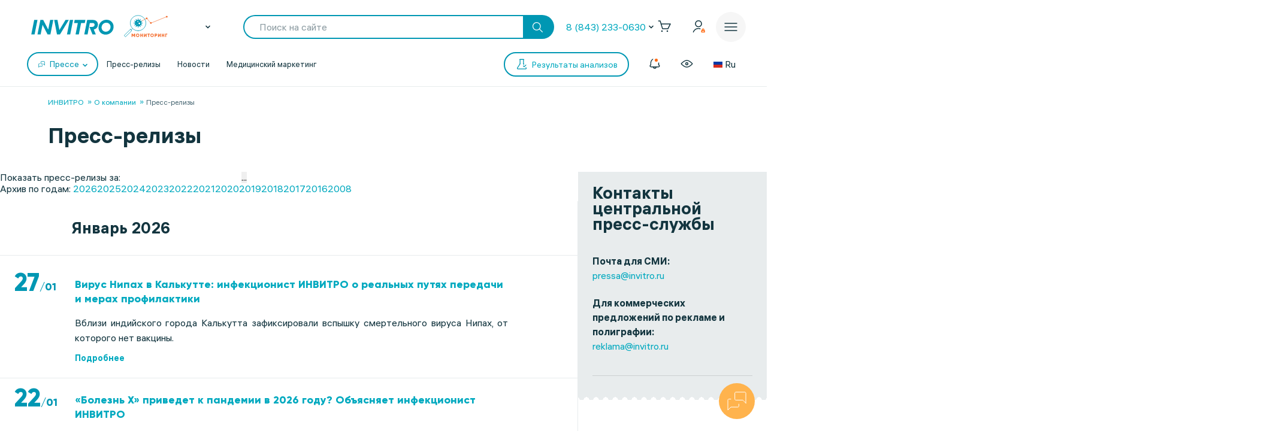

--- FILE ---
content_type: text/html;charset=utf-8
request_url: https://px.adhigh.net/p/sync.html?u=gotevfK3Uo0.AikABlGcEV430g&l=bidvol,adtec,silvermob,rutube_ads,adriver,quiet_media,vibevideo,ohmybid,qvnt,adstreamer,gpmdata,otm_video,aidata,buzzoola,punchmedia,amberdata,bidster,umg,skyadvert,sm,videonow,btw,moevideo,adspend,solta,sape,xapads,alfasense,uma_cid_init,yandexssp,techdig,quiet_media_2&site_id=9951
body_size: 460
content:
<html><head><meta name="referrer" content="unsafe-url"><title></title></head><body style='padding:0;margin:0;border:0'><img src="https://ssp.bidvol.com/usersync?id=gotevfK3Uo0.AikABlGcEV430g&dspcsid=142" style="width:0;height:0;position:absolute;" alt=""/><img src="https://ads.adtec.ru/csync?pid=getint&uid=gotevfK3Uo0.AikABlGcEV430g" style="width:0;height:0;position:absolute;" alt=""/><img src="https://ck.silvermob.com/sync?pid=534&uid=gotevfK3Uo0.AikABlGcEV430g" style="width:0;height:0;position:absolute;" alt=""/><img src="https://ssp.rutube.ru/api/v1/sync?p=1&uid=gotevfK3Uo0.AikABlGcEV430g" style="width:0;height:0;position:absolute;" alt=""/><img src="https://ssp.adriver.ru/cgi-bin/sync.cgi?dsp_id=112&external_id=gotevfK3Uo0.AikABlGcEV430g" style="width:0;height:0;position:absolute;" alt=""/><img src="https://matching.mobilebanner.ru/p.gif?pid=getintent-qm&id=gotevfK3Uo0.AikABlGcEV430g" style="width:0;height:0;position:absolute;" alt=""/><img src="https://rtb.hhkld.com/tools/sync?dsp=5&uid=gotevfK3Uo0.AikABlGcEV430g" style="width:0;height:0;position:absolute;" alt=""/><img src="https://match.ohmy.bid/cm?dsp_id=49&uid=gotevfK3Uo0.AikABlGcEV430g" style="width:0;height:0;position:absolute;" alt=""/><img src="https://tms.dmp.wi-fi.ru/?dmpkit_cid=81460eb5-647b-4d9b-a3e3-7863f294c3da&dmpkit_evid=fafb6b76-fede-405c-b6ee-e5fb99e1d004&gi_id=gotevfK3Uo0.AikABlGcEV430g&ru=https%3A%2F%2Fpx.adhigh.net%2Fp%2Fcm%2Fqvntstr%3Fu%3D[UID]" style="width:0;height:0;position:absolute;" alt=""/><img src="https://s.suprion.ru/p?s=getintent&u=gotevfK3Uo0.AikABlGcEV430g" style="width:0;height:0;position:absolute;" alt=""/><img src="https://tms.gpmdata.ru/?dmpkit_cid=81460eb5-647b-4d9b-a3e3-7863f294c3da&dmpkit_evid=fafb6b76-fede-405c-b6ee-e5fb99e1d004&gi_id=gotevfK3Uo0.AikABlGcEV430g" style="width:0;height:0;position:absolute;" alt=""/><img src="https://sync.dmp.otm-r.com/match/getintent?id=gotevfK3Uo0.AikABlGcEV430g" style="width:0;height:0;position:absolute;" alt=""/><img src="https://x01.aidata.io/0.gif?pid=GETINTENT&id=gotevfK3Uo0.AikABlGcEV430g" style="width:0;height:0;position:absolute;" alt=""/><img src="https://exchange.buzzoola.com/cookiesync/dsp/getintent?uid=gotevfK3Uo0.AikABlGcEV430g" style="width:0;height:0;position:absolute;" alt=""/><img src="https://tech.punchmedia.ru/sync/?ps=getintent&pn=s02&pu=gotevfK3Uo0.AikABlGcEV430g" style="width:0;height:0;position:absolute;" alt=""/><img src="https://dmg.digitaltarget.ru/1/3164/i/i?a=164&e=gotevfK3Uo0.AikABlGcEV430g&i=1769817913833" style="width:0;height:0;position:absolute;" alt=""/><img src="https://ssp.bidster.net/bind/322ff515-8ef0-4bb6-ad59-32f27dbf58ed?id=gotevfK3Uo0.AikABlGcEV430g" style="width:0;height:0;position:absolute;" alt=""/><img src="https://a.utraff.com/sync?dsp=GetIntent&buyerid=gotevfK3Uo0.AikABlGcEV430g" style="width:0;height:0;position:absolute;" alt=""/><img src="https://code.moviead55.ru/go/csync?cn=gtnt&bid=gotevfK3Uo0.AikABlGcEV430g" style="width:0;height:0;position:absolute;" alt=""/><img src="https://dmp.sbermarketing.ru/?dmpkit_cid=9064fc6c-76fe-4a6d-aea6-92ef3f343257&amp;dmpkit_evid=hOpQTFKAtHVGfECoHcqcvBATgrWkzaVo&amp;user_getint=gotevfK3Uo0.AikABlGcEV430g&ru=https%3A%2F%2Fpx.adhigh.net%2Fp%2Fcm%2Fsm" style="width:0;height:0;position:absolute;" alt=""/><img src="https://sync.videonow.ru/ssp?dsp=3&uuid=gotevfK3Uo0.AikABlGcEV430g" style="width:0;height:0;position:absolute;" alt=""/><img src="https://ads.betweendigital.com/match?bidder_id=37&external_user_id=gotevfK3Uo0.AikABlGcEV430g" style="width:0;height:0;position:absolute;" alt=""/><img src="https://rtb.moe.video/cs?d=9&b=gotevfK3Uo0.AikABlGcEV430g" style="width:0;height:0;position:absolute;" alt=""/><img src="https://prodmp.ru/getIntent?uid=gotevfK3Uo0.AikABlGcEV430g" style="width:0;height:0;position:absolute;" alt=""/><img src="https://kimberlite.io/rtb/sync/getintent?u=gotevfK3Uo0.AikABlGcEV430g" style="width:0;height:0;position:absolute;" alt=""/><img src="https://mc.acint.net/rmatch?dp=17&euid=gotevfK3Uo0.AikABlGcEV430g&r=https%3A%2F%2Fmc.acint.net%2Fcmatch%3Fdp%3D17" style="width:0;height:0;position:absolute;" alt=""/><img src="https://sync.adkernel.com/user-sync?dsp=37&t=image&uid=gotevfK3Uo0.AikABlGcEV430g" style="width:0;height:0;position:absolute;" alt=""/><img src="https://cs.alfasense.com/p?ssp=gi&id=gotevfK3Uo0.AikABlGcEV430g" style="width:0;height:0;position:absolute;" alt=""/><img src="https://id.uma.media/return?to=https://px.adhigh.net/p/cm/uma_cid_store?a=b&b=c&z=" style="width:0;height:0;position:absolute;" alt=""/><img src="https://an.yandex.ru/mapuid/getintentis/gotevfK3Uo0.AikABlGcEV430g" style="width:0;height:0;position:absolute;" alt=""/><img src="https://sync.opendsp.ru/match/getintent?id=gotevfK3Uo0.AikABlGcEV430g" style="width:0;height:0;position:absolute;" alt=""/><img src="https://const.uno/p.gif?p=38&r=2&id=gotevfK3Uo0.AikABlGcEV430g" style="width:0;height:0;position:absolute;" alt=""/></body></html>

--- FILE ---
content_type: text/css
request_url: https://www.invitro.ru/local/components/winside.main/news.list/templates/news_list/style.css?1743508617111
body_size: -42
content:
.pagination-container {
  padding: 20px 0 82px;

  @media (max-width: 1023px) {
    padding: 20px 0 40px;
  }
}

--- FILE ---
content_type: application/javascript
request_url: https://sync.bumlam.com/?src=etg1
body_size: 228
content:
var _userCode = '84629da2-fe38-11f0-86e0-002590c0647c#1769817914';

--- FILE ---
content_type: image/svg+xml
request_url: https://www.invitro.ru/edna/assets/button-mini.svg
body_size: 574
content:
<svg width="25" height="25" viewBox="0 0 25 25" fill="none" xmlns="http://www.w3.org/2000/svg">
<path d="M14.5833 15.625V17.7083C14.5833 17.9846 14.4736 18.2496 14.2782 18.4449C14.0829 18.6403 13.8179 18.75 13.5417 18.75H6.25L3.125 21.875V11.4583C3.125 11.1821 3.23475 10.9171 3.4301 10.7218C3.62545 10.5264 3.8904 10.4167 4.16667 10.4167H6.25M21.875 14.5833L18.75 11.4583H11.4583C11.1821 11.4583 10.9171 11.3486 10.7218 11.1532C10.5264 10.9579 10.4167 10.6929 10.4167 10.4167V4.16667C10.4167 3.8904 10.5264 3.62545 10.7218 3.4301C10.9171 3.23475 11.1821 3.125 11.4583 3.125H20.8333C21.1096 3.125 21.3746 3.23475 21.5699 3.4301C21.7653 3.62545 21.875 3.8904 21.875 4.16667V14.5833Z" stroke="white" stroke-linecap="round" stroke-linejoin="round"/>
</svg>
